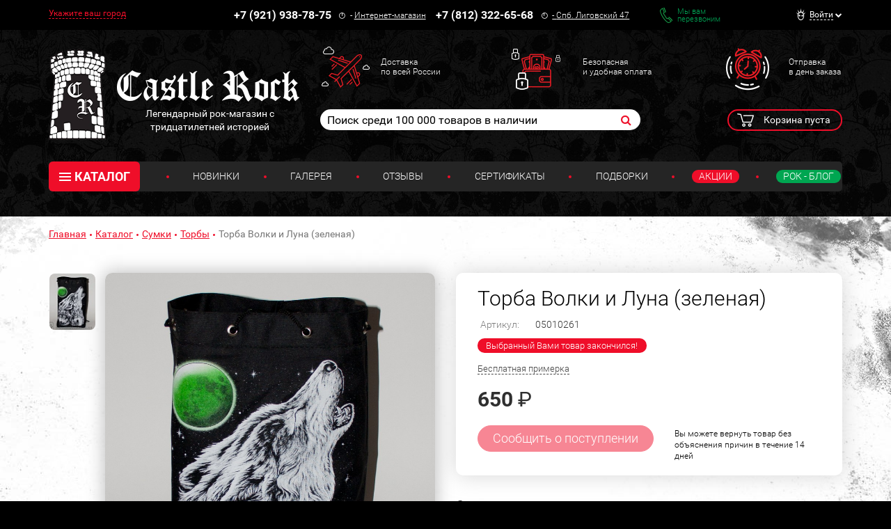

--- FILE ---
content_type: text/html; charset=UTF-8
request_url: https://www.castlerock.ru/ajax/show_counter_element/?elementId=703344&iblockId=140
body_size: 20
content:
{"SHOW_COUNT":"789"}

--- FILE ---
content_type: text/css
request_url: https://www.castlerock.ru/bitrix/cache/css/s1/main/page_c8fead3e25b7b5189dc1d9a53a270bca/page_c8fead3e25b7b5189dc1d9a53a270bca_v1.css?17582058193458
body_size: 1074
content:


/* Start:/local/templates/main/components/bitrix/catalog.product.subscribe/.default/style.css?17476301771957*/
/* Button */
.bx-catalog-subscribe-button
{
    margin-bottom: 6px;
    display: inline-block;
}
.bx-catalog-popup-content
{
    width: 90%;
    max-width: 280px;
}
/* Subscribe popup */
.bx-catalog-subscribe-form-container-label
{
    font-size:13px;
    color: #5a6c77;
    padding-bottom: 2px;
}
.bx-filter-param-label
{
    min-height: 20px;
    padding-left: 20px;
    margin-bottom: 0;
    font-weight: normal;
    cursor: pointer;
}
.bx-catalog-subscribe-form-container-input
{
    position: relative;
}
.bx-catalog-subscribe-form-container-input input[type="text"] {
    display: block;
    width: 100%;
    font-size: 18px;
    height: 38px;
    margin: 0;
    padding: 0 4px;
    border: 1px solid #CCD5DB;
    border-radius: 2px;
    background: #f8fafc;
    outline: none;
    -webkit-box-sizing: border-box;
    -moz-box-sizing: border-box;
    box-sizing: border-box;
}
.bx-catalog-subscribe-form-star-required {
    color: #d93333;
}
.bx-catalog-subscribe-form-container .bx-captcha{
    margin-bottom: 10px;
}
.bx-catalog-popup-message
{
    font-weight: bold;
    min-width: 240px;
    margin: 0 0 0;
}

/* Alert style */
.bx-catalog-subscribe-alert {
    background-color: #edf6fc;
    color: #000;
    font-size: 15px;
    min-height: 45px;
    text-align: center;
    padding: 12px 40px 12px 60px;
    position: relative;
    width: 280px;
}
.bx-catalog-subscribe-aligner {
    display: inline-block;
    height: 45px;
    margin-left: -1px;
    vertical-align: middle;
    width: 1px;
}
.bx-catalog-subscribe-alert-text {
    display: inline-block;
    vertical-align: middle;
}
.bx-catalog-subscribe-alert-footer {
    text-align: center;
}
.bx-catalog-subscribe-alert-popup {
    background-color: #edf6fc !important;
    border: 1px solid #edf6fc !important;
    border-radius: 3px !important;
    -webkit-box-shadow: 0 19px 24px rgba(88, 112, 118, 0.17) !important;
    box-shadow: 0 19px 24px rgba(88, 112, 118, 0.17) !important;
}
/* End */


/* Start:/local/templates/main/components/bitrix/catalog/main/bitrix/catalog.element/.default/style.css?1747630177200*/
div.size-table {
    z-index: 100;
}
.block.block_theme_light>.container {
    z-index: auto!important;
}

.block_theme_light:after {
    z-index: -3;
}

.zoomContainer {
    z-index: -1!important;;
}
/* End */


/* Start:/local/templates/main/css/fix.css?1756397352697*/
/* Для цены на детальной странице */
.product-control__price span {
    font-weight: normal;
}
/* popup окно на детальной и в быстром просмотре*/
.bx-catalog-popup-message
{
    font-weight: bold;
    min-width: 240px;
    margin: 0 0 0;
}
/* количество просмотров с глазком */
div#show-counter {
    color: #909399;
    white-space: nowrap;
    overflow: hidden;
    padding: 5px 0 6px 6px;
}
div#show-counter .show-count {
    line-height: 2.6;
    margin-left: 7px;
}
div#show-counter .view-counter-icon {
    display: inline-block;
    float: left;
    width: 30px;
    margin: 2px 0 0;
    opacity: .35;
}
/* End */
/* /local/templates/main/components/bitrix/catalog.product.subscribe/.default/style.css?17476301771957 */
/* /local/templates/main/components/bitrix/catalog/main/bitrix/catalog.element/.default/style.css?1747630177200 */
/* /local/templates/main/css/fix.css?1756397352697 */
